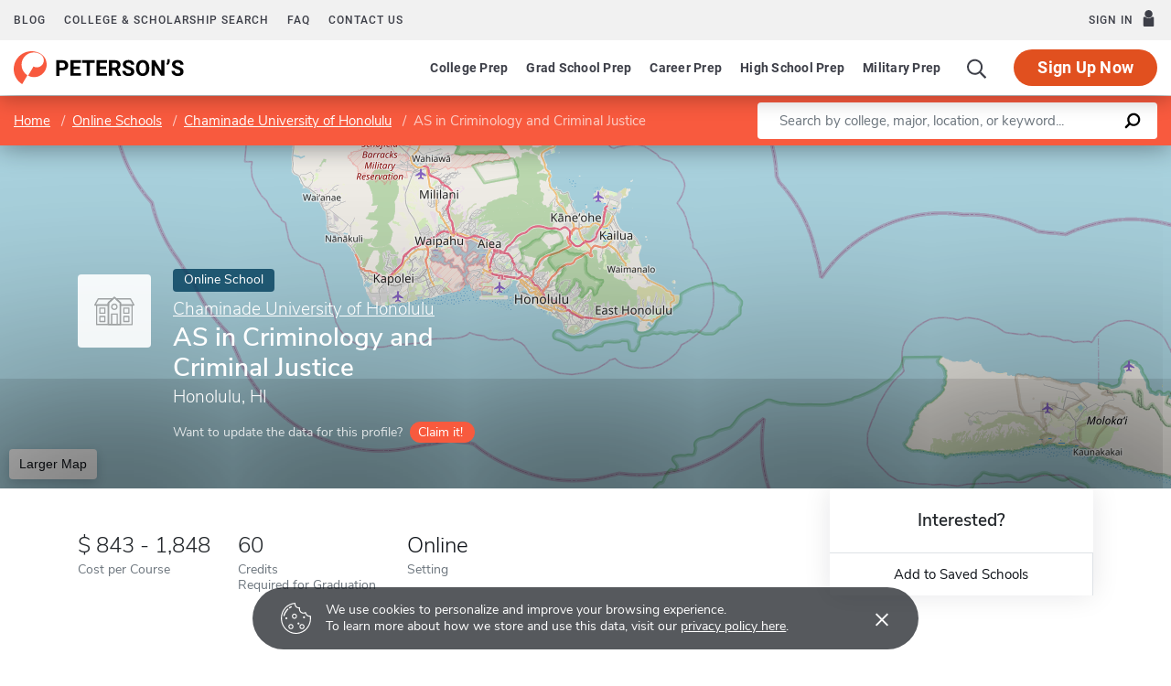

--- FILE ---
content_type: text/html; charset=UTF-8
request_url: https://www.petersons.com/online-schools/chaminade-university-of-honolulu-criminology-and-criminal-justice-201274001.aspx
body_size: 14974
content:
<!-- if inst level, "is an online school" if program level, "is an online program" -->
    
    
    
<!doctype html>
<html lang="en" dir="ltr">
<head>
        <meta charset="utf-8">
    <meta http-equiv="X-UA-Compatible" content="IE=edge">
    <meta name="viewport" content="width=device-width, initial-scale=1, maximum-scale=1">
    <meta name="description" content="                    AS in Criminology and Criminal Justice at AS in Criminology and Criminal Justice is an online program where students can take courses around their schedules and work towards completing their degree.
            ">
    <meta name="csrf-token" content="qebfvV9y9nzt2jXkhd1avyXR7SHELHfCNn4VxPVN">

    <!-- Start SmartBanner configuration -->
    <meta name="smartbanner:title" content="Peterson's Test Prep">
    <meta name="smartbanner:author" content="Peterson's LLC">
    <meta name="smartbanner:price" content="FREE">
    <meta name="smartbanner:price-suffix-apple" content=" - On the App Store">
    <meta name="smartbanner:price-suffix-google" content=" - In Google Play">
    <meta name="smartbanner:icon-apple" content="/new/images/logo-pcom-compact.svg">
    <meta name="smartbanner:icon-google" content="/new/images/logo-pcom-compact.svg">
    <meta name="smartbanner:button" content="View">
    <meta name="smartbanner:button-url-apple" content="https://apps.apple.com/us/app/petersons-test-prep/id1547771930">
    <meta name="smartbanner:button-url-google" content="https://play.google.com/store/apps/details?id=com.petersons.testprep">
    <meta name="smartbanner:enabled-platforms" content="android,ios">
    <meta name="smartbanner:close-label" content="Close this banner">
    <meta name="smartbanner:disable-positioning" content="true">
    <!-- End SmartBanner configuration -->

    <title>                    AS in Criminology and Criminal Justice - AS in Criminology and Criminal Justice - Online Degrees & Distance Learning
            </title>
            <link rel="canonical" href="        https://www.petersons.com/online-schools/chaminade-university-of-honolulu-chaminade-university-of-honolulu-201274001.aspx
    ">
        <link rel="apple-touch-icon" sizes="180x180" href="https://dist.petersons.com/images/apple-touch-icon.png">
<link rel="icon" type="image/png" sizes="32x32" href="https://dist.petersons.com/images/favicon-32x32.png">
<link rel="icon" type="image/png" sizes="16x16" href="https://dist.petersons.com/images/favicon-16x16.png">
<link rel="manifest" href="/site.webmanifest">
<link rel="mask-icon" href="https://dist.petersons.com/images/safari-pinned-tab.svg" color="#f85a3e">
<meta name="msapplication-TileColor" content="#ffffff">
<meta name="theme-color" content="#f85a3e">
        <!-- Twitter -->
    <meta name="twitter:card" content="summary_large_image">
    <meta name="twitter:site" content="@Petersons">
    <meta name="twitter:creator" content="@Petersons">
    <meta name="twitter:title" content="
        AS in Criminology and Criminal Justice - AS in Criminology and Criminal Justice - Online Degrees & Distance Learning
        ">
    <meta name="twitter:description" content="
        AS in Criminology and Criminal Justice at AS in Criminology and Criminal Justice is an online program where students can take courses around their schedules and work towards completing their degree.
        ">
    <meta name="twitter:image" content="https://www.petersons.com/petersons-twitter.png">

    <!-- Facebook -->
    <meta property="og:url" content="https://petersons.com">
    <meta property="og:title" content="
        AS in Criminology and Criminal Justice at AS in Criminology and Criminal Justice - Online Degrees & Distance Learning
        ">
    <meta property="og:description" content="
        AS in Criminology and Criminal Justice at AS in Criminology and Criminal Justice is an online program where students can take courses around their schedules and work towards completing their degree.
        ">
    <meta property="og:type" content="website">
    <meta property="og:image" content="https://www.petersons.com/petersons-facebook.png">
    <meta property="og:image:type" content="image/png">
    <meta property="og:image:width" content="1200">
    <meta property="og:image:height" content="630">
                <script type="application/ld+json">
        {
            "@context" : "http://schema.org",
            "@type": "CollegeOrUniversity",
            "url" : "https://www.petersons.com/",
            "name": "AS in Criminology and Criminal Justice - AS in Criminology and Criminal Justice - Online Degrees & Distance Learning ",
            "sameAs": "",
            "description": "AS in Criminology and Criminal Justice at AS in Criminology and Criminal Justice is an online program where students can take courses around their schedules and work towards completing their degree. ",
                            "address": {
                    "@type": "PostalAddress",
                    "addressLocality": "Honolulu",
                    "addressRegion": "HI",
                    "postalCode": "96816-1578",
                    "streetAddress": "3140 Waialae Avenue "
            }
        }
        </script>
        <link rel="stylesheet" href="/css/app.css?id=ef9a2004f063258e84badbade4f271bc">

<!-- Fonts  -->
<link rel="preload" as="font" href="https://dist.petersons.com/fonts/fontello/fonts/fontello.woff2" type="font/woff2" crossorigin="anonymous">
<link rel="stylesheet" href="https://dist.petersons.com/fonts/fontello/css/fontello.min.css" media="print" onload="this.media='all'">

<!-- SmartBanner -->
<link rel="stylesheet" href="https://dist.petersons.com/css/smartbanner.min.css" media="print" onload="this.media='all'">
    <link rel="stylesheet" href="/css/leaflet.css?id=0d670b2a6ceb92f2738dfdb5acb722b2" />
    <!-- Google Tag Manager -->
<script>(function(w,d,s,l,i){w[l]=w[l]||[];w[l].push({'gtm.start':
new Date().getTime(),event:'gtm.js'});var f=d.getElementsByTagName(s)[0],
j=d.createElement(s),dl=l!='dataLayer'?'&l='+l:'';j.async=true;j.src=
'https://www.googletagmanager.com/gtm.js?id='+i+dl;f.parentNode.insertBefore(j,f);
})(window,document,'script','dataLayer','GTM-5LVGLH7');</script>
<!-- End Google Tag Manager -->
    <!-- Global JS -->
    <!-- Global -->
<script defer src="/new/app.js?id=8fdd183f1412d7b33c633d6f38cea31a"></script>

<!-- App -->
<script defer src="/js/jquery-old.js?id=c92ccab9e1322ad35536c612f3dc4bdd"></script>

<!-- SmartBanner -->
<script defer src="https://dist.petersons.com/js/smartbanner.min.js"></script>

<!-- Bing -->
<script defer>(function(w,d,t,r,u){var f,n,i;w[u]=w[u]||[],f=function(){var o={ti:"56334870"};o.q=w[u];if(w.UET){w[u]=new w.UET(o) || []};w[u].push("pageLoad");},n=d.createElement(t),n.src=r,n.async=1,n.onload=n.onreadystatechange=function(){var s=this.readyState;s&&s!=="loaded"&&s!=="complete"||(f(),n.onload=n.onreadystatechange=null)},i=d.getElementsByTagName(t)[0],i.parentNode.insertBefore(n,i)})(window,document,"script","//bat.bing.com/bat.js","uetq");</script>
    <!-- Page specific JS -->
    <script defer src="/js/leaflet.js?id=4eaa81e6e27a89ed2410a7c39048a397"></script>
<script defer src="/js/leaflet-providers.js?id=477405d84403038128c65c188a6b9d35"></script>

        </head>
<body class="body-profile w-100">
<script>
    if (window.navigator.userAgent.match(/MSIE|Trident/) !== null) {
        document.body.classList.add('is-ie');
    }
</script>

<div class="ie-notice" style="display: none;">
    <div class="ie-notice__main">
        <h1>You seem to be using an unsupported browser</h1>
        <p>To get the best user experience please use a supported browser.<br>Here are a few we recommend:</p>
        <div class="ie-notice__links">
            <a class="ie-notice__link" href="https://www.google.com/chrome"><img src="[data-uri]" alt="">Chrome</a>
            <a class="ie-notice__link" href="https://www.microsoft.com/en-us/edge"><img src="[data-uri]" alt="">Edge</a>
            <a class="ie-notice__link" href="https://www.mozilla.org/en-US/firefox/new/"><img src="[data-uri]">Firefox</a>
        </div>
    </div>
</div>

<style>
.ie-notice{width:100%;height:100%;align-items:center;justify-content:center;z-index:99999;position:absolute;top:0;right:0;bottom:0;left:0;background-color:#fff;text-align:center;font-family:sans-serif;display:none}.is-ie .ie-notice{display:flex!important;}.ie-notice h1{margin-bottom:1rem;line-height:1;font-size:32px}.ie-notice p{margin:0}.ie-notice__main{max-width:600px;padding:2rem}.ie-notice__links{display:flex;justify-content:center}.ie-notice__link{padding:2rem;display:flex;flex-direction:column;justify-content:center;text-align:center;color:#333}.ie-notice__link:hover{text-decoration:underline}.ie-notice__link img{width:48px;height:48px;margin-bottom:.5rem}
</style>
<noscript><iframe src="https://www.googletagmanager.com/ns.html?id=GTM-5LVGLH7" height="0" width="0" style="display:none;visibility:hidden"></iframe></noscript>

<!-- Sponsor question information -->
<input type="hidden" name="sponsor_id" id="sponsor_id" value="1" />
<input type="hidden" name="sponsor_question_id" id="sponsor_question_id" value="1" />
<input type="hidden" name="sponsor_question_text" id="sponsor_question_text" value="I&#039;d like to be recruited to play sports in college" />

<div id="app" class="app">
    <!-- Header -->
            <div id="header">
    <the-header
        facebook-url="https://www.petersons.com/auth/facebook/redirect"
        google-url="https://www.petersons.com/auth/google/redirect"
        apple-url="https://www.petersons.com/auth/apple/redirect"
    ></the-header>
</div>

<cookie-banner></cookie-banner>
        
    <!-- Main content -->
    <main id="content" role="main">
        <school-profile school-type="online" inline-template>
    <article class="profile school online">
        <input id="profInstID" type="hidden" value="201274001" /><!-- hidden field needed for overview link tracking -->
                        <div class="profile-search-wrapper d-flex align-items-center justify-content-between flex-column flex-md-row px-xl-0">
    <!-- Breadcrumb -->
    <nav aria-label="breadcrumb">
        <ol class="breadcrumb flex-nowrap mb-0 p-2 py-md-3 px-md-2 px-md-3 px-xl-5 rounded-0">
            <li class="breadcrumb-item d-inline"><a href="/" class="text-white text-underline">Home</a></li>
            <li class="breadcrumb-item d-inline"><a href="/online-schools.aspx" class="text-white text-underline">Online Schools</a></li>
            <li class="breadcrumb-item back-to-search"><span class="text-white text-underline">Search Results</span></li>
                        <li class="breadcrumb-item d-inline"><a href="/online-schools/chaminade-university-of-honolulu--201274000.aspx" class="text-white text-underline">Chaminade University of Honolulu</a></li>
                        <li class="breadcrumb-item d-inline active" aria-current="page">AS in Criminology and Criminal Justice</li>
        </ol>
    </nav>

    <form method="GET" action="/search/online-schools" class="needs-validation d-flex px-md-3 px-xl-5" novalidate>
        <div class="input-group input-group-lg w-100 px-0" role="search">
            <label for="q" class="sr-only">Enter a keyword</label>
            <input type="text" name="q" class="form-control keyword p-2 py-md-2 px-md-4 border-0 rounded-left" placeholder="Search by college, major, location, or keyword..." autocomplete="off" aria-labelby="College, major, location, or keyword..."
                required>
            <div class="input-group-append bg-white rounded-right">
                <button type="submit" class="d-flex align-items-center btn btn-link py-0 px-3">
                    <svg width="20" height="20" viewBox="0 0 24 24" xmlns="http://www.w3.org/2000/svg">
                        <g id="search">
                            <path
                                d="M13.5 2C8.8 2 5 5.8 5 10.5c0 1.8.5 3.4 1.5 4.8L2.7 19c-.6.6-1.1 1.7-.3 2.5.9.9 1.9.4 2.5-.3l3.7-3.7c1.4.9 3 1.5 4.8 1.5 4.7 0 8.5-3.8 8.5-8.5C22 5.8 18.2 2 13.5 2zm0 14.4c-3.2 0-5.8-2.6-5.8-5.8s2.6-5.8 5.8-5.8 5.8 2.6 5.8 5.8-2.6 5.8-5.8 5.8z">
                            </path>
                        </g>
                    </svg>
                </button>
            </div>
        </div>
    </form>
</div>

<header class="position-relative">
        <div class="position-relative" style="overflow:hidden">
    <div class="overlay"></div>
    <div class="container">
        <div class="row">
            <a class="position-absolute p-1 py-md-2 px-md-3 btn btn-white btn-sm back-to-search"><span class="d-none d-md-inline-block position-relative mr-1">←</span>Back to Results</a>
            <div class="position-absolute col-lg-6 col-xl-5 d-flex profile-title">
                                <div class="profile-title--logo mr-4 bg-white rounded default" style="margin-top:0.4375rem">
                    <img src="/images/default-logo.svg" class="w-75 h-75 p-1 p-md-2" alt="logo">
                </div>
                
                <div>
                    <span class="badge online-school mb-2">Online School</span>
                    <h1 class="mb-1 pr-3 pl-0 h3 text-white">
                                                <a href="/online-schools/chaminade-university-of-honolulu--201274000.aspx" class="d-block mb-1 text-white h5 font-weight-light text-underline">Chaminade University of Honolulu</a>
                                                    AS in Criminology and Criminal Justice</h1>

                    <p class="mb-0 h5 text-white">
                        Honolulu, HI                    </p>
                                        <div class="claim-wrapper d-none d-md-flex align-items-center mt-3">
                        
                        <span class="text-white" style="opacity:.8">Want to update the data for this profile?</span>
                        <a href="mailto:interactivemarketing@petersons.com?subject=I want to claim AS in Criminology and Criminal Justice at Chaminade University of Honolulu%20(201274001)" class="d-flex align-items-center btn btn-primary btn-sm ml-2 py-0 px-2" style="padding-right:0.750rem!important"><i class="icon-flag text-white" style="font-size:16px"></i>Claim it!</a>
                    </div>
                                    </div>
            </div>
        </div>
    </div>

    <school-profile-map target="mapLg" lat="21.28" long="-157.79">
                <a href="https://www.google.com/maps/search/ Honolulu HI " target="_blank" rel="noopener" class="btn btn-white">Larger Map</a>
            </school-profile-map></div>
<div class="claim-wrapper d-flex d-md-none align-items-center justify-content-center py-2 bg-light">
    
    <span>Want to update the data for this profile?</span>
    <a href="mailto:interactivemarketing@petersons.com?subject=I want to claim AS in Criminology and Criminal Justice at Chaminade University of Honolulu%20(201274001)" class="d-flex align-items-center btn btn-primary btn-sm ml-2 py-0 px-2"><i class="icon-flag text-white" style="font-size:16px"></i>Claim it!</a>
</div>
        <div class="container position-relative header-facts my-4 my-lg-5">
    <div class="row align-items-end justify-content-between no-gutters">
        <div class="col-lg-9">
            <div class="row align-items-start">
              
                            <div class="col-6 col-md-20 col-lg-auto d-flex align-items-center mb-3 mb-md-0">
                    <div>
                        <div class="header-facts--value mb-0 h4 text-left">
                            <div class="USD"></div>
                            843
                                                            - 1,848
                                                    </div>
                        <small class="header-facts--label">
                            Cost per Course
                        </small>
                    </div>
                </div>
            
                            <div class="col-6 col-md-20 col-lg-auto d-flex align-items-center mb-3 mb-md-0 text-left">
                    <div>
                        <div class="header-facts--value mb-0 h4">
                            60
                        </div>
                        <small class="header-facts--label">
                                                            Credits
                                <br />
                                                        Required for Graduation
                        </small>
                    </div>
                </div>
            
            
            
            
            <div class="col-6 col-md-20 col-lg-auto mb-3 mb-md-0 mx-lg-1 text-dark">
                <div class="header-facts--value d-block mb-0 h4">
                    Online
                </div>

                <small class="header-facts--label">
                    Setting
                </small>
            </div>
        </div>
    </div><!-- Need to figure out why this added div makes it work--shouldn't be there-->
        <div class="col-lg-3 position-absolute header-facts--more-info bg-white flakh rounded"
    class="header-facts--with-adjusted-position"
>
            <div class="h5 mt-4 mb-0 text-center">Interested?</div>

            <br>

            <div class="userNaviagation row no-gutters border-top school-actions">
                <div id="saveSchool" class="col-md py-1 border-right">
                    <a id="saveSchoolButton" @click="saveSubmit(201274001, 'saveSchoolButton')"
                            class="save btn btn-link w-100 d-flex align-items-center justify-content-center"
                            style=""
                            >
                        <i class="icon-star" style="color:#adb5bd"></i>Add to Saved Schools
                        <!-- Loading -->
                        <div class="spinner position-absolute w-100 p-1 bg-white">
    <svg version="1.1" id="Layer_1" xmlns="http://www.w3.org/2000/svg" xmlns:xlink="http://www.w3.org/1999/xlink" x="0px" y="0px" width="24px" height="30px" viewBox="0 0 24 30" style="enable-background:new 0 0 50 50;" xml:space="preserve">
      <rect x="0" y="10" width="4" height="10" fill="#333" opacity="0.2">
        <animate attributeName="opacity" attributeType="XML" values="0.2; 1; .2" begin="0s" dur="0.6s" repeatCount="indefinite" />
        <animate attributeName="height" attributeType="XML" values="10; 20; 10" begin="0s" dur="0.6s" repeatCount="indefinite" />
        <animate attributeName="y" attributeType="XML" values="10; 5; 10" begin="0s" dur="0.6s" repeatCount="indefinite" />
      </rect>
      <rect x="8" y="10" width="4" height="10" fill="#333"  opacity="0.2">
        <animate attributeName="opacity" attributeType="XML" values="0.2; 1; .2" begin="0.15s" dur="0.6s" repeatCount="indefinite" />
        <animate attributeName="height" attributeType="XML" values="10; 20; 10" begin="0.15s" dur="0.6s" repeatCount="indefinite" />
        <animate attributeName="y" attributeType="XML" values="10; 5; 10" begin="0.15s" dur="0.6s" repeatCount="indefinite" />
      </rect>
      <rect x="16" y="10" width="4" height="10" fill="#333"  opacity="0.2">
        <animate attributeName="opacity" attributeType="XML" values="0.2; 1; .2" begin="0.3s" dur="0.6s" repeatCount="indefinite" />
        <animate attributeName="height" attributeType="XML" values="10; 20; 10" begin="0.3s" dur="0.6s" repeatCount="indefinite" />
        <animate attributeName="y" attributeType="XML" values="10; 5; 10" begin="0.3s" dur="0.6s" repeatCount="indefinite" />
      </rect>
    </svg>
</div>
                    </a>
                </div>
            </div>
        </div>
    </div>
</div>

<!-- Desktop sticky top -->
<div class="fixed-top desktop-stick w-100 py-2 px-2 px-md-3 px-xl-5">
    <div class="d-flex align-items-center justify-content-between">
        <ol class="mb-0 list-unstyled">
          <li class="breadcrumb-item d-inline"><a href="/" class="text-white text-underline">Home</a></li>
          <li class="breadcrumb-item d-inline"><a href="/online-schools.aspx" class="text-white text-underline">Online Schools</a></li>
          <li class="breadcrumb-item back-to-search"><span class="text-white text-underline">Search Results</span></li>
                    <li class="breadcrumb-item d-inline"><a href="/online-schools/chaminade-university-of-honolulu--201274000.aspx" class="text-white text-underline" >Chaminade University of Honolulu</a></li>
                    <li class="breadcrumb-item d-inline active" aria-current="page">AS in Criminology and Criminal Justice</li>
        </ol>
        <div class="d-flex align-items-center">
            <div class="userNaviagation school-actions d-flex align-items-center">
              <a id="saveSchoolButtonDesktopTop" @click="saveSubmit(201274001, 'saveSchoolButtonDesktopTop')"
                 class="save btn text-white w-100 d-flex align-items-center justify-content-center bg-transparent border-0"
                 style=""
                 >
                  <i class="icon-star" style="color:white"></i>Add to Saved Schools
                  <!-- Loading -->
                  <div class="spinner position-absolute w-100 p-1 bg-white">
    <svg version="1.1" id="Layer_1" xmlns="http://www.w3.org/2000/svg" xmlns:xlink="http://www.w3.org/1999/xlink" x="0px" y="0px" width="24px" height="30px" viewBox="0 0 24 30" style="enable-background:new 0 0 50 50;" xml:space="preserve">
      <rect x="0" y="10" width="4" height="10" fill="#333" opacity="0.2">
        <animate attributeName="opacity" attributeType="XML" values="0.2; 1; .2" begin="0s" dur="0.6s" repeatCount="indefinite" />
        <animate attributeName="height" attributeType="XML" values="10; 20; 10" begin="0s" dur="0.6s" repeatCount="indefinite" />
        <animate attributeName="y" attributeType="XML" values="10; 5; 10" begin="0s" dur="0.6s" repeatCount="indefinite" />
      </rect>
      <rect x="8" y="10" width="4" height="10" fill="#333"  opacity="0.2">
        <animate attributeName="opacity" attributeType="XML" values="0.2; 1; .2" begin="0.15s" dur="0.6s" repeatCount="indefinite" />
        <animate attributeName="height" attributeType="XML" values="10; 20; 10" begin="0.15s" dur="0.6s" repeatCount="indefinite" />
        <animate attributeName="y" attributeType="XML" values="10; 5; 10" begin="0.15s" dur="0.6s" repeatCount="indefinite" />
      </rect>
      <rect x="16" y="10" width="4" height="10" fill="#333"  opacity="0.2">
        <animate attributeName="opacity" attributeType="XML" values="0.2; 1; .2" begin="0.3s" dur="0.6s" repeatCount="indefinite" />
        <animate attributeName="height" attributeType="XML" values="10; 20; 10" begin="0.3s" dur="0.6s" repeatCount="indefinite" />
        <animate attributeName="y" attributeType="XML" values="10; 5; 10" begin="0.3s" dur="0.6s" repeatCount="indefinite" />
      </rect>
    </svg>
</div>
              </a>
            </div>
        </div>
    </div>
</div>

<!-- Mobile sticky top -->
<div class="fixed-top mobile-stick d-lg-none mobile-info-top bg-white">
    AS in Criminology and Criminal Justice
</div>

<!-- Mobile save and share -->
<div class="mobile-save-share container d-lg-none mb-3 school-actions position-relative" style="z-index:9">
    <div class="row no-gutters mt-3">
        <div class="col-12 py-2">
            <a id="saveSchoolButtonMobileTop" @click="saveSubmit(201274001, 'saveSchoolButtonMobileTop')"
                    class="position-relative save btn btn-light w-100 d-flex align-items-center justify-content-center"
                    style=""
                    >
                <i class="icon-star" style="color:#adb5bd"></i>Add to Saved Schools
                <!-- Loading -->
                <div class="spinner position-absolute w-100 p-1 bg-white">
    <svg version="1.1" id="Layer_1" xmlns="http://www.w3.org/2000/svg" xmlns:xlink="http://www.w3.org/1999/xlink" x="0px" y="0px" width="24px" height="30px" viewBox="0 0 24 30" style="enable-background:new 0 0 50 50;" xml:space="preserve">
      <rect x="0" y="10" width="4" height="10" fill="#333" opacity="0.2">
        <animate attributeName="opacity" attributeType="XML" values="0.2; 1; .2" begin="0s" dur="0.6s" repeatCount="indefinite" />
        <animate attributeName="height" attributeType="XML" values="10; 20; 10" begin="0s" dur="0.6s" repeatCount="indefinite" />
        <animate attributeName="y" attributeType="XML" values="10; 5; 10" begin="0s" dur="0.6s" repeatCount="indefinite" />
      </rect>
      <rect x="8" y="10" width="4" height="10" fill="#333"  opacity="0.2">
        <animate attributeName="opacity" attributeType="XML" values="0.2; 1; .2" begin="0.15s" dur="0.6s" repeatCount="indefinite" />
        <animate attributeName="height" attributeType="XML" values="10; 20; 10" begin="0.15s" dur="0.6s" repeatCount="indefinite" />
        <animate attributeName="y" attributeType="XML" values="10; 5; 10" begin="0.15s" dur="0.6s" repeatCount="indefinite" />
      </rect>
      <rect x="16" y="10" width="4" height="10" fill="#333"  opacity="0.2">
        <animate attributeName="opacity" attributeType="XML" values="0.2; 1; .2" begin="0.3s" dur="0.6s" repeatCount="indefinite" />
        <animate attributeName="height" attributeType="XML" values="10; 20; 10" begin="0.3s" dur="0.6s" repeatCount="indefinite" />
        <animate attributeName="y" attributeType="XML" values="10; 5; 10" begin="0.3s" dur="0.6s" repeatCount="indefinite" />
      </rect>
    </svg>
</div>
            </a>
        </div>
    </div>
</div>

<!-- Mobile sticky bottom -->
<div class="mobile-info-bottom school-actions fixed-bottom mobile-stick d-lg-none mx-3 pb-3 bg-white">
  <div class="row no-gutters">
      <div class="col-12">

    </div>
</div>
    </header>
                        <div class="container profile--main mt-3 mt-md-5 mt-lg-7 pb-lg-6"><!-- start of our main content wrapper - closed in school.blade.php -->
    <div class="row no-gutters justify-content-end">
        <div id="profileNavWrapper" class="sticky-top col-lg-3 px-0 pr-lg-5 align-self-start bg-white">
            <nav id="profileNav" class="nav flex-nowrap flex-lg-wrap flex-lg-column">
                <a class="nav-link smooth d-block" href="#overview">Overview</a>
                
                                    <a class="nav-link smooth d-block" href="#admissions">Admissions</a>
                
                                    <a class="nav-link smooth d-block" href="#location">Location & Contact</a>
                
                
                                    <a class="nav-link smooth d-block" href="#nearby-schools">Other Schools of Interest</a>
                            </nav>
        </div>
                        <div class="col-lg-9 p-0 profile-content"><!-- start col-9 profile content wrapper -->
    <section id="overview">
      <div class="position-relative mb-3 py-md-2 px-3 px-md-5 flakh rounded" style="overflow:hidden">
        <h2 class="d-inline-block mb-3 py-3 py-md-4">Overview</h2>
        <div class="mb-5 read-more">
                            <p class="mb-5">
                   Chaminade University of Honolulu -                     AS in Criminology and Criminal Justice is an online school located in Honolulu, HI.                </p>
            
                          <div class="row"><!-- Start of row, ends in instructors_students.blade.php -->

    <div class="col-md-6">
        <table class="table table-borderless">
            <thead class="bg-light">
            <tr>
                <th scope="col">Details</th>
                <th scope="col"></th>
            </tr>
            </thead>

            <tbody>
<!--
                <tr>
                    <th scope="row">School Type</th>
                    <td>
                                                    Public
                                            </td>
                </tr>
-->
                <tr>
                    <th scope="row">School Accreditation</th>
                    <td>
                        Western Association of Schools and Colleges
                    </td>
                </tr>
                <tr>
                    <th scope="row">Program Accreditation</th>
                    <td>
                                                    Not Reported
                                            </td>
                </tr>

            </tbody>
        </table>
    </div>
              <div class="col-md-6">
        <table class="table table-borderless">
            <thead class="bg-light">
            <tr>
                <th scope="col" colspan="2">Instructors & Students</th>
            </tr>
            </thead>
            <tbody>
                <tr>
                    <th scope="row">Instructors</th>
                    <td>
                                                    Not Reported
                                            </td>
                </tr>

                <tr>
                    <th scope="row">Students</th>
                    <td>
                                                    Students Worldwide
                                            </td>
                </tr>

            </tbody>
        </table>
    </div>
    </div><!-- End of row from reputation.blade.php -->
                    </div>
      </div>
    </section>
                                                <section id="admissions">
  <div class="my-3 py-md-2 pr-md-5 pl-md-5 px-3 px-md-5 flakh rounded">
    <h2 class="d-inline-block mb-3 py-4">Admissions</h2>

    <div class="row align-items-center justify-content-between pb-md-5">
        <div class="col-md-10">

            <div class="row">
                
                <div class="col-4">
                    <div class="profile--main--fact-value h2">
                                                                                    No
                                                                        </div>

                    <small class="profile--main--fact-label">
                        Standardized Tests Required for Admission
                    </small>
                </div>

                                    <div class="col-4">
                        <div class="profile--main--fact-value h2">
                                                            Yes
                                                    </div>

                        <small class="profile--main--fact-label">
                            Transfer Credits Accepted
                        </small>
                    </div>
                            </div>
        </div>
    </div>
  </div>
</section>
                        <section id="location">
  <div class="my-3 py-md-2 px-3 pr-md-3 pl-md-5 flakh rounded">
    <div class="row">
                <div class="col-lg-6 pt-0 pb-3">
    <h2 class="d-inline-block mb-3 py-4">Location & Contact</h2>
            <div class="contact">
            <strong class="d-block mt-4">Student Contact</strong>
            Email: <a class="text-dark" href="mailto:admissions@chaminade.edu">admissions@chaminade.edu</a><br/>Phone: 808-739-8340 <strong class="d-block mt-4">Address</strong>3140 Waialae Avenue <br /> Kieffer Hall <br /> Honolulu, HI 96816-1578 <br />United States
        </div>
    <br />
</div>
                        <div class="col-lg-6 p-3 pr-md-4 map-wrapper">
    <school-profile-map lat="21.28" long="-157.79">
        <a href="https://www.google.com/maps/search/ Chaminade University of Honolulu Honolulu HI USA" target="_blank" rel="noopener" class="btn btn-white">Larger Map</a>
    </school-profile-map>
</div>
                </div>
  </div>
</section>
                                                                                
        <!-- Related Schools -->
                    <school-profile-related
                school-type="online"

                lat="21.28"
                long="-157.79"
            ></school-profile-related>
                </div>
        </div>
        </div><!-- end col-9 profile content wrapper -->
    </article>
</school-profile>
<!-- Share modal -->
<save-school></save-school>
    </main>
    
    <!-- Footer -->
            <div id="footer">
    <the-footer></the-footer>
</div>
    
    <pu-notifications></pu-notifications>
</div>
</body>
</html>


--- FILE ---
content_type: image/svg+xml
request_url: https://www.petersons.com/images/default-logo.svg
body_size: 2625
content:
<?xml version="1.0" encoding="utf-8"?>
<!-- Generator: Adobe Illustrator 22.0.1, SVG Export Plug-In . SVG Version: 6.00 Build 0)  -->
<svg version="1.1" id="Layer_1" xmlns="http://www.w3.org/2000/svg" xmlns:xlink="http://www.w3.org/1999/xlink" x="0px" y="0px"
	 viewBox="0 0 125.6 88.8" style="enable-background:new 0 0 125.6 88.8;" xml:space="preserve">
<style type="text/css">
	.st0{fill:#424242;}
</style>
<g>
	<path class="st0" d="M44.4,27.7H2c-0.7,0-1.4-0.4-1.7-1c-0.4-0.6-0.4-1.4,0-2L10.8,5.7c0.4-0.6,1-1,1.7-1h45.2
		c0.8,0,1.6,0.5,1.9,1.3c0.3,0.8,0.1,1.6-0.5,2.2L46.4,19.7v6C46.4,26.8,45.5,27.7,44.4,27.7z M5.4,23.7h37v-4.9
		c0-0.6,0.2-1.1,0.7-1.5l9.6-8.7H13.7L5.4,23.7z"/>
	<path class="st0" d="M62.8,41.5c-5.6,0-10.2-4.6-10.2-10.2c0-5.6,4.6-10.2,10.2-10.2c5.6,0,10.2,4.6,10.2,10.2
		C73,36.9,68.4,41.5,62.8,41.5z M62.8,25.2c-3.4,0-6.2,2.8-6.2,6.2c0,3.4,2.8,6.2,6.2,6.2c3.4,0,6.2-2.8,6.2-6.2
		C69,27.9,66.2,25.2,62.8,25.2z"/>
	<path class="st0" d="M33.3,53.3H17.5c-1.1,0-2-0.9-2-2V35.5c0-1.1,0.9-2,2-2h15.8c1.1,0,2,0.9,2,2v15.8
		C35.3,52.4,34.4,53.3,33.3,53.3z M19.5,49.3h11.8V37.5H19.5V49.3z"/>
	<path class="st0" d="M33.3,79.3H17.5c-1.1,0-2-0.9-2-2V61.5c0-1.1,0.9-2,2-2h15.8c1.1,0,2,0.9,2,2v15.8
		C35.3,78.4,34.4,79.3,33.3,79.3z M19.5,75.3h11.8V63.5H19.5V75.3z"/>
	<path class="st0" d="M108.1,53.3H92.3c-1.1,0-2-0.9-2-2V35.5c0-1.1,0.9-2,2-2h15.8c1.1,0,2,0.9,2,2v15.8
		C110.1,52.4,109.2,53.3,108.1,53.3z M94.3,49.3h11.8V37.5H94.3V49.3z"/>
	<path class="st0" d="M108.1,79.3H92.3c-1.1,0-2-0.9-2-2V61.5c0-1.1,0.9-2,2-2h15.8c1.1,0,2,0.9,2,2v15.8
		C110.1,78.4,109.2,79.3,108.1,79.3z M94.3,75.3h11.8V63.5H94.3V75.3z"/>
	<path class="st0" d="M123.6,27.7C123.6,27.7,123.6,27.7,123.6,27.7H81.3c-1.1,0-2-0.9-2-2v-6L66.5,8.2C65.9,7.6,65.7,6.7,66,6
		c0.3-0.8,1-1.3,1.9-1.3h45.2c0.7,0,1.4,0.4,1.7,1l10.4,18.8c0.2,0.3,0.4,0.7,0.4,1.2C125.6,26.8,124.7,27.7,123.6,27.7z M83.3,23.7
		h37l-8.3-15.1H73l9.6,8.7c0.4,0.4,0.7,0.9,0.7,1.5V23.7z"/>
	<path class="st0" d="M81.5,88.8H44.4c-1.1,0-2-0.9-2-2v-68c0-0.6,0.2-1.1,0.7-1.5L61.6,0.5c0.8-0.7,1.9-0.7,2.7,0l18.6,16.8
		c0.4,0.4,0.7,0.9,0.7,1.5v67.9C83.5,87.9,82.6,88.8,81.5,88.8z M46.4,84.8h33.2v-65l-16.6-15l-16.6,15V84.8z"/>
	<path class="st0" d="M118.1,23.7H83.5v-4.9c0-0.6-0.2-1.1-0.7-1.5L64.3,0.5c-0.8-0.7-1.9-0.7-2.7,0L43,17.3
		c-0.4,0.4-0.7,0.9-0.7,1.5v4.9H7.5c-1.1,0-2,0.9-2,2v61c0,1.1,0.9,2,2,2h39.2c0,0,0,0,0,0h32.2c0,0,0,0,0,0h39.2c1.1,0,2-0.9,2-2
		v-61C120.1,24.6,119.2,23.7,118.1,23.7z M46.4,19.7l16.6-15l16.6,15v5c-0.2,0.3-0.3,0.6-0.3,1v59h-0.3H46.7h-0.3v-59V19.7z
		 M9.5,27.7h32.8v57H9.5V27.7z M116.1,84.8H83.5v-57h32.6V84.8z"/>
	<path class="st0" d="M73.7,84.8V53.9c0-1.1-0.9-2-2-2H54.2c-1.1,0-2,0.9-2,2v30.9h4V55.9h13.6v28.9H73.7z"/>
</g>
</svg>
